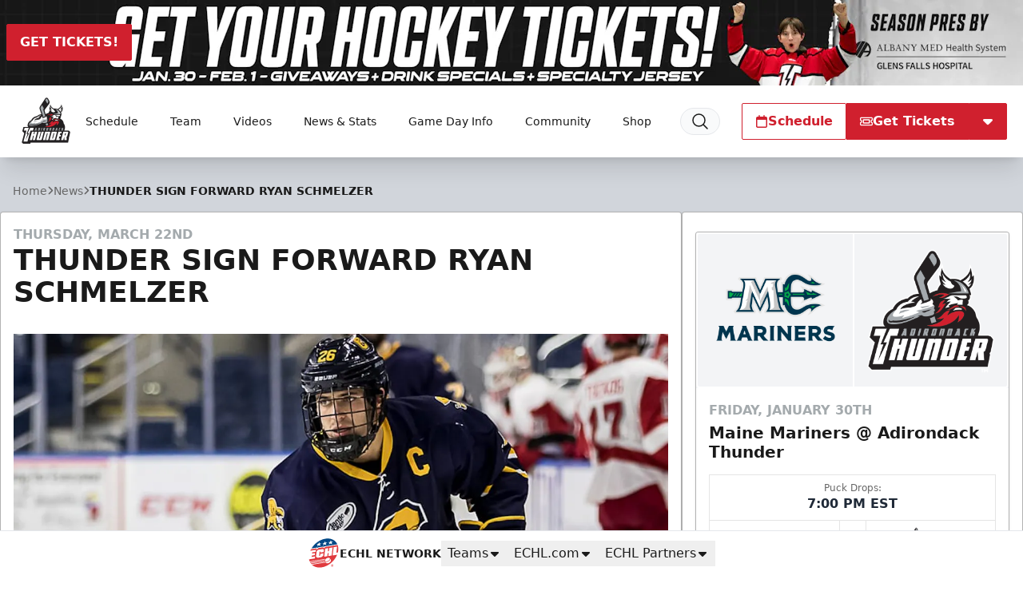

--- FILE ---
content_type: text/html; charset=utf-8
request_url: https://www.google.com/recaptcha/api2/aframe
body_size: 266
content:
<!DOCTYPE HTML><html><head><meta http-equiv="content-type" content="text/html; charset=UTF-8"></head><body><script nonce="9cWo4dWrfLIJaQfwhzlUTg">/** Anti-fraud and anti-abuse applications only. See google.com/recaptcha */ try{var clients={'sodar':'https://pagead2.googlesyndication.com/pagead/sodar?'};window.addEventListener("message",function(a){try{if(a.source===window.parent){var b=JSON.parse(a.data);var c=clients[b['id']];if(c){var d=document.createElement('img');d.src=c+b['params']+'&rc='+(localStorage.getItem("rc::a")?sessionStorage.getItem("rc::b"):"");window.document.body.appendChild(d);sessionStorage.setItem("rc::e",parseInt(sessionStorage.getItem("rc::e")||0)+1);localStorage.setItem("rc::h",'1769258592455');}}}catch(b){}});window.parent.postMessage("_grecaptcha_ready", "*");}catch(b){}</script></body></html>

--- FILE ---
content_type: text/html
request_url: https://d1eoo1tco6rr5e.cloudfront.net/bihcxa8/enz7r23/iframe
body_size: 137
content:
<img height="1" width="1" style="border-style:none;" alt="" src="https://insight.adsrvr.org/track/pxl/?adv=bihcxa8&ct=0:enz7r23&fmt=3"/>


--- FILE ---
content_type: application/javascript; charset=utf-8
request_url: https://fundingchoicesmessages.google.com/f/AGSKWxWaKTQrjSv2eMoexpieXVXWxttxli9D-dVkKjLgcGUxdwpxdE-H1R-2JE8PCh_u4WHO1FUAvMdOgML4n-WHUZIC7M_deaXGC2_4B60B0PoZpeEk8vBUQ4ielatViaEi42cnTSuQPw==?fccs=W251bGwsbnVsbCxudWxsLG51bGwsbnVsbCxudWxsLFsxNzY5MjU4NTkzLDIzMjAwMDAwMF0sbnVsbCxudWxsLG51bGwsW251bGwsWzcsNiwxMCw5XSxudWxsLDIsbnVsbCwiZW4iLG51bGwsbnVsbCxudWxsLG51bGwsbnVsbCwzXSwiaHR0cHM6Ly9lY2hsdGh1bmRlci5jb20vbmV3cy8yMDE4LzAzL3RodW5kZXItc2lnbi1mb3J3YXJkLXJ5YW4tc2NobWVsemVyLTEwNjAiLG51bGwsW1s4LCJrNjFQQmptazZPMCJdLFs5LCJlbi1VUyJdLFsyNiwiNSJdLFsxOSwiMiJdLFsyNCwiIl0sWzI1LCJbWzMxMDgyMjUzXV0iXSxbMjksImZhbHNlIl1dXQ
body_size: 231
content:
if (typeof __googlefc.fcKernelManager.run === 'function') {"use strict";this.default_ContributorServingResponseClientJs=this.default_ContributorServingResponseClientJs||{};(function(_){var window=this;
try{
var qp=function(a){this.A=_.t(a)};_.u(qp,_.J);var rp=function(a){this.A=_.t(a)};_.u(rp,_.J);rp.prototype.getWhitelistStatus=function(){return _.F(this,2)};var sp=function(a){this.A=_.t(a)};_.u(sp,_.J);var tp=_.ed(sp),up=function(a,b,c){this.B=a;this.j=_.A(b,qp,1);this.l=_.A(b,_.Pk,3);this.F=_.A(b,rp,4);a=this.B.location.hostname;this.D=_.Fg(this.j,2)&&_.O(this.j,2)!==""?_.O(this.j,2):a;a=new _.Qg(_.Qk(this.l));this.C=new _.dh(_.q.document,this.D,a);this.console=null;this.o=new _.mp(this.B,c,a)};
up.prototype.run=function(){if(_.O(this.j,3)){var a=this.C,b=_.O(this.j,3),c=_.fh(a),d=new _.Wg;b=_.hg(d,1,b);c=_.C(c,1,b);_.jh(a,c)}else _.gh(this.C,"FCNEC");_.op(this.o,_.A(this.l,_.De,1),this.l.getDefaultConsentRevocationText(),this.l.getDefaultConsentRevocationCloseText(),this.l.getDefaultConsentRevocationAttestationText(),this.D);_.pp(this.o,_.F(this.F,1),this.F.getWhitelistStatus());var e;a=(e=this.B.googlefc)==null?void 0:e.__executeManualDeployment;a!==void 0&&typeof a==="function"&&_.To(this.o.G,
"manualDeploymentApi")};var vp=function(){};vp.prototype.run=function(a,b,c){var d;return _.v(function(e){d=tp(b);(new up(a,d,c)).run();return e.return({})})};_.Tk(7,new vp);
}catch(e){_._DumpException(e)}
}).call(this,this.default_ContributorServingResponseClientJs);
// Google Inc.

//# sourceURL=/_/mss/boq-content-ads-contributor/_/js/k=boq-content-ads-contributor.ContributorServingResponseClientJs.en_US.k61PBjmk6O0.es5.O/d=1/exm=ad_blocking_detection_executable,kernel_loader,loader_js_executable,web_iab_tcf_v2_signal_executable,web_iab_us_states_signal_executable/ed=1/rs=AJlcJMztj-kAdg6DB63MlSG3pP52LjSptg/m=cookie_refresh_executable
__googlefc.fcKernelManager.run('\x5b\x5b\x5b7,\x22\x5b\x5bnull,\\\x22echlthunder.com\\\x22,\\\x22AKsRol_MPlsqUj1LBQtYKqXQoHSz5WUCnegg9jzV1hBe5BuPQcpQFiy5yK69fCcRZWJNJxM8wKY3jg9SC_ChhBEIsE91R_dg5ILWN2Rcc2H119Y_gL8M6VtdCjMt67FY8KDI1C31-bfOOj41xz4kfWVPIUpqnZit3w\\\\u003d\\\\u003d\\\x22\x5d,null,\x5b\x5bnull,null,null,\\\x22https:\/\/fundingchoicesmessages.google.com\/f\/AGSKWxWxvUAX8CYTdkXvzPlYLv9c63pWxYwfR0Zn-zBgPz9CP_xWqvyFbcOhldvYC_P9mYJdIkp5imYIhDNofv6iTQTzQtNUOYlt4yj3MZWyLApGetUNT-yWRZIZliWabBy1TL3JcnrE6Q\\\\u003d\\\\u003d\\\x22\x5d,null,null,\x5bnull,null,null,\\\x22https:\/\/fundingchoicesmessages.google.com\/el\/AGSKWxXlbD_w3T4xWY5weuA1XU6JSfYgqKL77MU6UeXgcNEKIGod2VkyWIH0cJTE-KUu4DcnKKxPdl5nHTxjoGfV0-VslBxosj81JTE_sa_sZ9xzeODOz2dFnIIo1_vA-oLSK6X33XKGNg\\\\u003d\\\\u003d\\\x22\x5d,null,\x5bnull,\x5b7,6,10,9\x5d,null,2,null,\\\x22en\\\x22,null,null,null,null,null,3\x5d,null,\\\x22Privacy and cookie settings\\\x22,\\\x22Close\\\x22,null,null,null,\\\x22Managed by Google. Complies with IAB TCF. CMP ID: 300\\\x22\x5d,\x5b2,1\x5d\x5d\x22\x5d\x5d,\x5bnull,null,null,\x22https:\/\/fundingchoicesmessages.google.com\/f\/AGSKWxXqvbAZ2U5Hss7Uhuqn0v85t6xBNmR71hS29EYOmXA7BOf8RGb4IaUv6iBAYAq2upe7U1GnFgO2ELNywCsM8KXRzg9NdqGfF1t7eS9xKtUuTnqbDgopl7vA8iLpQ3xT1XzLkxqZbQ\\u003d\\u003d\x22\x5d\x5d');}

--- FILE ---
content_type: application/javascript; charset=utf-8
request_url: https://fundingchoicesmessages.google.com/f/AGSKWxVjhTubcghnOLrGX5797joUfOT2Qf-ox9RAHBFLJQ5wQT9lksNF1dKc0dNb08Fcapyku0a-asaJ_Qsr2U24fiIHx511qcUNRA3IK7qP4ZBpGN7mAR-0VKmI5ok6ysI1O_fCI0Jc2aM-QXCyAzWPFz112Baixt8fUzpHfvvrpVK2wm1PCHEjo8kJdKcJ/_/banneradviva._adminka//ad_label728./ads600-/ads_ad_
body_size: -1288
content:
window['405f84aa-7661-4931-b5d9-f9ef0954c051'] = true;